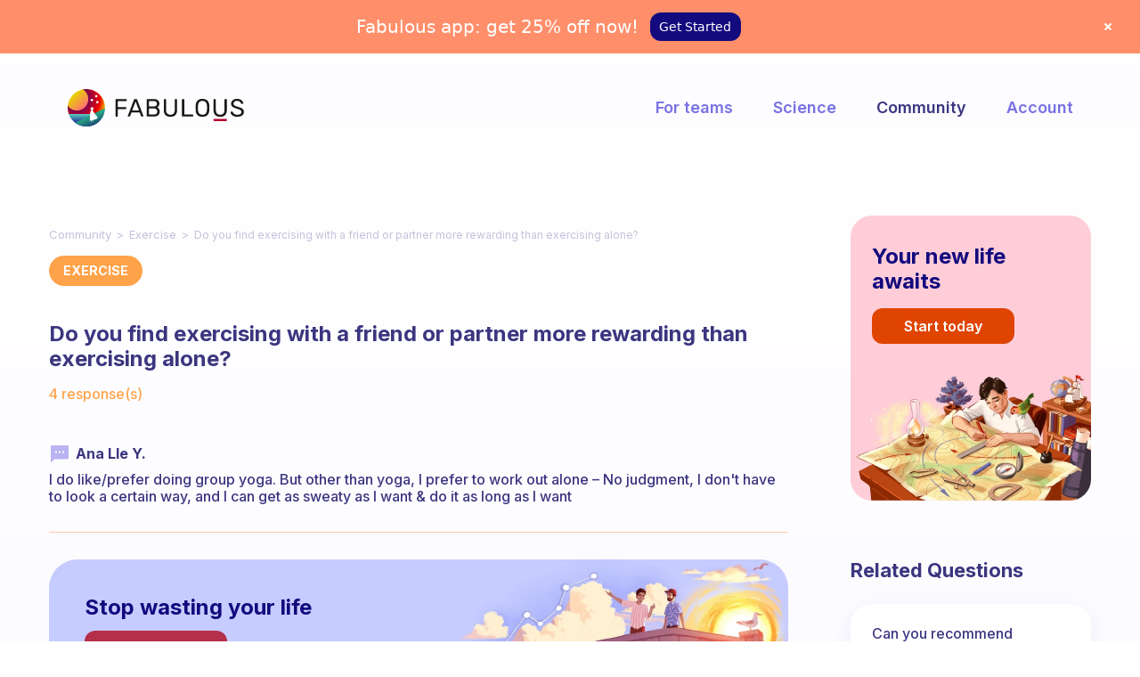

--- FILE ---
content_type: text/css; charset=UTF-8
request_url: https://www.thefabulous.co/qa/wp-content/uploads/custom-css-js/42842.css?v=9992
body_size: 1243
content:
/******* Do not edit this file *******
Simple Custom CSS and JS - by Silkypress.com
Saved: Nov 28 2022 | 22:53:34 */
.banner-content-position {
  display: -webkit-box;
  display: -webkit-flex;
  display: -ms-flexbox;
  display: flex;
  width: 100%;
  max-width: 870px;
  margin-right: auto;
  margin-left: auto;
  padding: 40px;
  -webkit-box-orient: vertical;
  -webkit-box-direction: normal;
  -webkit-flex-direction: column;
  -ms-flex-direction: column;
  flex-direction: column;
  -webkit-box-pack: center;
  -webkit-justify-content: center;
  -ms-flex-pack: center;
  justify-content: center;
  -webkit-box-align: start;
  -webkit-align-items: flex-start;
  -ms-flex-align: start;
  align-items: flex-start;
  border-radius: 32px;
  font-family: Inter, sans-serif;
  color: #130a7e;
  font-size: 24px;
  line-height: 1.2;
  font-weight: 700;
  text-align: left; margin-bottom:16px;
}
.banner-sidebar, .banner-content-position{
  -webkit-box-sizing: border-box;
    -moz-box-sizing: border-box;
    box-sizing: border-box;
}
.banner-content-position.olive {
  background-color: #dde5ce;
  background-image: url('https://www.thefabulous.co/qa/wp-content/uploads/2022/11/very-big-girl.jpg');
  background-position: 100% 50%;
  background-size: 435px;
  background-repeat: no-repeat;
}

.banner-content-position.olive.top-position {
  max-width: 1170px;
  background-image: url('https://www.thefabulous.co/qa/wp-content/uploads/2022/11/banner-top-bg-olive.jpg');
  background-size: 1170px;
  font-size: 20px;
}

.banner-content-position.beige {
  background-color: #fee4cd;
  background-image: url('https://www.thefabulous.co/qa/wp-content/uploads/2022/11/learn.jpg');
  background-position: 100% 100%;
  background-size: 368px;
  background-repeat: no-repeat;
}

.banner-content-position.light-viol {
  background-color: #c6ccff;
  background-image: url('https://www.thefabulous.co/qa/wp-content/uploads/2022/11/bridge.jpg');
  background-position: 100% 30%;
  background-size: 382px;
  background-repeat: no-repeat;
}

.banner-content-position.skyblue {
  background-color: #cce8fd;
  background-image: url('https://www.thefabulous.co/qa/wp-content/uploads/2022/11/explorer.jpg');
  background-position: 100% 100%;
  background-size: 364px;
  background-repeat: no-repeat;
}

.banner-text.max400 {
  max-width: 400px;
}

.banner-text.max465 {
  max-width: 465px;
}

.banner-cta {
  display: -webkit-box;
  display: -webkit-flex;
  display: -ms-flexbox;
  display: flex;
  width: 160px;
  height: 40px;
  margin-top: 12px;
  -webkit-box-orient: vertical;
  -webkit-box-direction: normal;
  -webkit-flex-direction: column;
  -ms-flex-direction: column;
  flex-direction: column;
  -webkit-box-pack: center;
  -webkit-justify-content: center;
  -ms-flex-pack: center;
  justify-content: center;
  -webkit-box-align: center;
  -webkit-align-items: center;
  -ms-flex-align: center;
  align-items: center;
  border-radius: 12px;
  -webkit-transition: all 200ms ease;
  transition: all 200ms ease;
  color: #fff !important;
  font-size: 16px;
  font-weight: 600;
  text-decoration: none;
  cursor: pointer;
}

.banner-cta.viol {
  background-color: #881c8f;
}

.banner-cta.viol:hover {
  background-color: #6d1672;
}

.banner-cta.viol.side {
  margin-top: 16px;
}

.banner-cta.green {
  background-color: #618e00;
}

.banner-cta.green:hover {
  background-color: #4e7200;
}

.banner-cta.red {
  background-color: #b42f4a;
}

.banner-cta.red:hover {
  background-color: #90263b;
}

.banner-cta.orange {
  background-color: #da5500;
}

.banner-cta.orange:hover {
  background-color: #ae4400;
}

.banner-cta.red-or {
  background-color: #df4400;
}

.banner-cta.red-or.side {
  margin-top: 16px;
}

.banner-cta.red-or.side:hover {
  background-color: #b23600;
}

.banner-cta.ochr {
  background-color: #d7771b;
}

.banner-cta.ochr.side {
  margin-top: 16px;
}

.banner-cta.ochr.side:hover {
  background-color: #ac5f16;
}

.body {
  padding-top: 40px;
}

.spacer20 {
  height: 20px;
  text-align: center;
}

.banner-sidebar {
  display: -webkit-box;
  display: -webkit-flex;
  display: -ms-flexbox;
  display: flex;
  width: 100%;
  height: 320px;
  max-width: 270px;
  margin-right: auto;
  margin-left: auto;
  padding: 32px 24px 40px;
  -webkit-box-orient: vertical;
  -webkit-box-direction: normal;
  -webkit-flex-direction: column;
  -ms-flex-direction: column;
  flex-direction: column;
  -webkit-box-pack: start;
  -webkit-justify-content: flex-start;
  -ms-flex-pack: start;
  justify-content: flex-start;
  -webkit-box-align: start;
  -webkit-align-items: flex-start;
  -ms-flex-align: start;
  align-items: flex-start;
  border-radius: 24px;
  font-family: Inter, sans-serif;
  color: #130a7e;
  font-size: 24px;
  line-height: 1.2;
  font-weight: 700;
  text-align: left;
}

.banner-sidebar.olive-side {
  background-color: #dde5ce;
  background-image: url('https://www.thefabulous.co/qa/wp-content/uploads/2022/11/olive-side.jpg');
  background-position: 100% 50%;
  background-size: 270px;
  background-repeat: no-repeat;
}

.banner-sidebar.pink-side {
  background-color: #ffcdd8;
  background-image: url('https://www.thefabulous.co/qa/wp-content/uploads/2022/11/Achieve-your-goals-today-Banner-Desktop-min.jpg');
  background-position: 50% 100%;
  background-size: 100%;
  background-repeat: no-repeat;
}

.banner-sidebar.sky-side {
  background-color: #daecff;
  background-image: url('https://www.thefabulous.co/qa/wp-content/uploads/2022/11/Build-long-lasting-habits-Banner-Desktop-min.jpg');
  background-position: 50% 100%;
  background-size: 100%;
  background-repeat: no-repeat;
}

.banner-lnk {
  color: #9700e7;
  text-decoration: none;
}

.banner-lnk:hover {
  color: #6d1672;
  text-decoration: underline;
}

@media screen and (max-width: 991px) {
  .banner-content-position {
    max-width: 690px;
    padding: 24px;
    border-radius: 24px;
    font-size: 20px;
  }

  .banner-content-position.olive {
    max-width: 690px;
    padding-right: 24px;
    background-size: 254px;
  }

  .banner-content-position.olive.top-position {
    background-image: url('https://www.thefabulous.co/qa/wp-content/uploads/2022/11/banner-top-bg-olive-tab.jpg');
    background-size: 688px;
    font-size: 18px;
  }

  .banner-content-position.beige {
    background-size: 273px;
  }

  .banner-content-position.light-viol {
    background-size: 329px;
  }

  .banner-content-position.skyblue {
    background-size: 298px;
  }

  .banner-text.max236 {
    max-width: 236px;
  }

  .banner-text.max400 {
    max-width: 233px;
  }

  .banner-text.max465 {
    max-width: 233px;
  }

  .banner-text.max128 {
    max-width: 128px;
  }

  .banner-cta {
    height: 36px;
    font-size: 15px;
  }

  .banner-sidebar {
    max-width: 270px;
    padding: 15px 16px 16px;
    border-radius: 16px;
    font-size: 18px;height: 214px;
  }

  .banner-sidebar.olive-side {
    max-width: 270px;
    padding-right: 24px;
    background-position: 50% 100%;
    background-size: 270px;
  }

  .banner-sidebar.sky-side {
    background-image: url('https://www.thefabulous.co/qa/wp-content/uploads/2022/11/Build-long-lasting-habits-Banner-Desktop-min.jpg');
    background-position: 50% 100%;
    background-size: 100%;
    background-repeat: no-repeat;
  }
	.sidebar .banner-cta {
    width: auto;
    padding-left: 12px;
    padding-right: 12px;
}
}

@media screen and (max-width: 767px) {
  .banner-content-position {
    padding: 16px;
    border-radius: 18px;
    font-size: 16px; 
  }

  .banner-content-position.olive {
    padding-right: 16px;
    background-image: url('https://www.thefabulous.co/qa/wp-content/uploads/2022/11/olive-side.jpg');
    background-position: 100% 100%;
    background-size: 240px;
  }

  .banner-content-position.olive.top-position {
    background-size: 500px;
    font-size: 16px;
  }

  .banner-content-position.beige {
    background-size: 240px;
  }

  .banner-content-position.skyblue {
    background-size: 203px;
  }

  .banner-text.max128 {
    max-width: none;
  }

  .banner-cta {
    width: 120px;
    margin-top: 8px;
    border-radius: 8px;
    font-size: 13px;
  }

  .banner-cta.viol.side {
    margin-top: 8px;
  }

  .banner-cta.red-or.side {
    margin-top: 8px;
  }

  .banner-cta.ochr.side {
    margin-top: 8px;
  }

  .body {
    padding-right: 16px;
    padding-left: 16px;
  }

  .banner-sidebar {
    height: auto;
    max-width: none;
    padding: 16px;
    border-radius: 18px;
    font-size: 16px;
  }

  .banner-sidebar.olive-side {
    height: auto;
    max-width: none;
    padding-right: 16px;
    background-position: 100% 100%;
    background-size: 240px;
  }

  .banner-sidebar.pink-side {
    height: auto;
    background-image: url('https://www.thefabulous.co/qa/wp-content/uploads/2022/11/Achieve-your-goals-today-Banner-Desktop-min.jpg');
    background-position: 100% 100%;
    background-size: 180px;
  }

  .banner-sidebar.sky-side {
    background-color: #daecff;
    background-image: url('https://www.thefabulous.co/qa/wp-content/uploads/2022/11/Build-long-lasting-habits-Mobile-min.jpg');
    background-position: 100% 100%;
    background-size: 328px;
  }
}

@media screen and (max-width: 479px) {
  .banner-content-position.olive {
    background-size: 132px;
  }

  .banner-content-position.olive.top-position {
    background-image: url('https://www.thefabulous.co/qa/wp-content/uploads/2022/11/olive-side.jpg');
    background-position: 100% 100%;
    background-size: 143px;
  }

  .banner-content-position.beige {
    background-size: 157px;
  }

  .banner-content-position.light-viol {
    background-position: 100% 100%;
    background-size: 203px;
  }

  .banner-content-position.skyblue {
    background-image: url('https://www.thefabulous.co/qa/wp-content/uploads/2022/11/explorer-phone.jpg');
    background-position: 100% 100%;
    background-size: 328px;
  }

  .banner-text.max236 {
    max-width: 220px;
  }

  .banner-text.max400 {
    max-width: 180px;
  }

  .banner-text.max465 {
    max-width: 180px;
  }

  .banner-cta {
    width: 96px;
    height: 32px;
  }

  .banner-sidebar {
    height: auto;
    max-width: none;
  }

  .banner-sidebar.olive-side {
    height: auto;
    max-width: none;
    background-position: 100% 100%;
    background-size: 132px;
  }

  .banner-sidebar.pink-side {
    height: auto;
    background-image: url('https://www.thefabulous.co/qa/wp-content/uploads/2022/11/pink-side-mob.jpg');
    background-size: 328px;
  }

  .banner-sidebar.sky-side {
    height: auto;
  }
}

@media screen and (max-width: 600px) {
  .banner-content-position {
   margin-bottom:12px;
  }